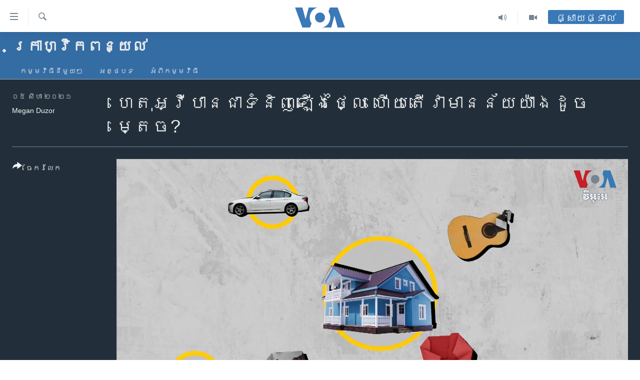

--- FILE ---
content_type: text/html; charset=utf-8
request_url: https://khmer.voanews.com/a/explainer-why-are-prices-rising-and-what-does-it-mean/5990716.html
body_size: 13810
content:

<!DOCTYPE html>
<html lang="km" dir="ltr" class="no-js">
<head>
<link href="/Content/responsive/VOA/km-KH/VOA-km-KH.css?&amp;av=0.0.0.0&amp;cb=310" rel="stylesheet"/>
<script src="https://tags.voanews.com/voa-pangea/prod/utag.sync.js"></script> <script type='text/javascript' src='https://www.youtube.com/iframe_api' async></script>
<script type="text/javascript">
//a general 'js' detection, must be on top level in <head>, due to CSS performance
document.documentElement.className = "js";
var cacheBuster = "310";
var appBaseUrl = "/";
var imgEnhancerBreakpoints = [0, 144, 256, 408, 650, 1023, 1597];
var isLoggingEnabled = false;
var isPreviewPage = false;
var isLivePreviewPage = false;
if (!isPreviewPage) {
window.RFE = window.RFE || {};
window.RFE.cacheEnabledByParam = window.location.href.indexOf('nocache=1') === -1;
const url = new URL(window.location.href);
const params = new URLSearchParams(url.search);
// Remove the 'nocache' parameter
params.delete('nocache');
// Update the URL without the 'nocache' parameter
url.search = params.toString();
window.history.replaceState(null, '', url.toString());
} else {
window.addEventListener('load', function() {
const links = window.document.links;
for (let i = 0; i < links.length; i++) {
links[i].href = '#';
links[i].target = '_self';
}
})
}
// Iframe & Embed detection
var embedProperties = {};
try {
// Reliable way to check if we are in an iframe.
var isIframe = window.self !== window.top;
embedProperties.is_iframe = isIframe;
if (!isIframe) {
embedProperties.embed_context = "main";
} else {
// We are in an iframe. Let's try to access the parent.
// This access will only fail with strict cross-origin (without document.domain).
var parentLocation = window.top.location;
// The access succeeded. Now we explicitly compare the hostname.
if (window.location.hostname === parentLocation.hostname) {
embedProperties.embed_context = "embed_self";
} else {
// Hostname is different (e.g. different subdomain with document.domain)
embedProperties.embed_context = "embed_cross";
}
// Since the access works, we can safely get the details.
embedProperties.url_parent = parentLocation.href;
embedProperties.title_parent = window.top.document.title;
}
} catch (err) {
// We are in an iframe, and an error occurred, probably due to cross-origin restrictions.
embedProperties.is_iframe = true;
embedProperties.embed_context = "embed_cross";
// We cannot access the properties of window.top.
// `document.referrer` can sometimes provide the URL of the parent page.
// It is not 100% reliable, but it is the best we can do in this situation.
embedProperties.url_parent = document.referrer || null;
embedProperties.title_parent = null; // We can't get to the title in a cross-origin scenario.
}
var pwaEnabled = false;
var swCacheDisabled;
</script>
<meta charset="utf-8" />
<title>ហេតុអ្វី​បាន​ជា​ទំនិញ​ឡើង​ថ្លៃ​ ហើយ​តើ​វា​មាន​ន័យ​យ៉ាង​ដូចម្តេច?</title>
<meta name="description" content="ទំនិញ​គ្រប់​ប្រភេទ​នៅ​សហរដ្ឋអាមេរិក​ កំពុង​ឡើង​ថ្លៃ។ ហើយ​ការឡើងថ្លៃរបស់ទំនិញ និងសេវា​ទាំង​នេះ ឬ​ហៅថា​អតិផរណា​ កំពុង​បង្ក​ក្តី​បារម្ភ​ដល់​វិស័យ​សេដ្ឋកិច្ច​សកលលោក។ តទៅ​នេះ​សូម​លោក​អ្នក​នាង​ស្តាប់​សេចក្តី​រាយការណ៍​ក្រាហ្វិក​ពន្យល់​របស់​ VOA អំពី​ស្ថានភាព​អតិផរណា​នា​ពេល​បច្ចុប្បន្ន​នេះ៕" />
<meta name="keywords" content="ក្រាហ្វិកពន្យល់, " />
<meta name="viewport" content="width=device-width, initial-scale=1.0" />
<meta http-equiv="X-UA-Compatible" content="IE=edge" />
<meta name="robots" content="max-image-preview:large"><meta property="fb:pages" content="154829473799" />
<meta name="msvalidate.01" content="3286EE554B6F672A6F2E608C02343C0E" />
<meta name="google-site-verification" content="9N67UibWUmTgBbmaYWYsq5uN7iR6xbECfPAJOqOdq1I" />
<link href="https://khmer.voanews.com/a/explainer-why-are-prices-rising-and-what-does-it-mean/5990716.html" rel="canonical" />
<meta name="apple-mobile-web-app-title" content="វីអូអេ" />
<meta name="apple-mobile-web-app-status-bar-style" content="black" />
<meta name="apple-itunes-app" content="app-id=632618796, app-argument=//5990716.ltr" />
<meta content="ហេតុអ្វី​បាន​ជា​ទំនិញ​ឡើង​ថ្លៃ​ ហើយ​តើ​វា​មាន​ន័យ​យ៉ាង​ដូចម្តេច?" property="og:title" />
<meta content="ទំនិញ​គ្រប់​ប្រភេទ​នៅ​សហរដ្ឋអាមេរិក​ កំពុង​ឡើង​ថ្លៃ។ ហើយ​ការឡើងថ្លៃរបស់ទំនិញ និងសេវា​ទាំង​នេះ ឬ​ហៅថា​អតិផរណា​ កំពុង​បង្ក​ក្តី​បារម្ភ​ដល់​វិស័យ​សេដ្ឋកិច្ច​សកលលោក។ តទៅ​នេះ​សូម​លោក​អ្នក​នាង​ស្តាប់​សេចក្តី​រាយការណ៍​ក្រាហ្វិក​ពន្យល់​របស់​ VOA អំពី​ស្ថានភាព​អតិផរណា​នា​ពេល​បច្ចុប្បន្ន​នេះ៕" property="og:description" />
<meta content="video.other" property="og:type" />
<meta content="https://khmer.voanews.com/a/explainer-why-are-prices-rising-and-what-does-it-mean/5990716.html" property="og:url" />
<meta content="វីអូអេ" property="og:site_name" />
<meta content="https://www.facebook.com/VOAKhmer" property="article:publisher" />
<meta content="https://gdb.voanews.com/6917093e-c5c1-4f96-85fa-060afa19139c_w1200_h630.jpg" property="og:image" />
<meta content="1200" property="og:image:width" />
<meta content="630" property="og:image:height" />
<meta content="184356595034015" property="fb:app_id" />
<meta content="Megan Duzor" name="Author" />
<meta content="player" name="twitter:card" />
<meta content="@voakhmer" name="twitter:site" />
<meta content="https://khmer.voanews.com/embed/player/article/5990716.html" name="twitter:player" />
<meta content="435" name="twitter:player:width" />
<meta content="314" name="twitter:player:height" />
<meta content="https://voa-video-ns.akamaized.net/pangeavideo/2021/08/3/3e/3e868b17-c5b9-4eb0-95d0-70668dea14e5.mp4" name="twitter:player:stream" />
<meta content="video/mp4; codecs=&quot;h264&quot;" name="twitter:player:stream:content_type" />
<meta content="ហេតុអ្វី​បាន​ជា​ទំនិញ​ឡើង​ថ្លៃ​ ហើយ​តើ​វា​មាន​ន័យ​យ៉ាង​ដូចម្តេច?" name="twitter:title" />
<meta content="ទំនិញ​គ្រប់​ប្រភេទ​នៅ​សហរដ្ឋអាមេរិក​ កំពុង​ឡើង​ថ្លៃ។ ហើយ​ការឡើងថ្លៃរបស់ទំនិញ និងសេវា​ទាំង​នេះ ឬ​ហៅថា​អតិផរណា​ កំពុង​បង្ក​ក្តី​បារម្ភ​ដល់​វិស័យ​សេដ្ឋកិច្ច​សកលលោក។ តទៅ​នេះ​សូម​លោក​អ្នក​នាង​ស្តាប់​សេចក្តី​រាយការណ៍​ក្រាហ្វិក​ពន្យល់​របស់​ VOA អំពី​ស្ថានភាព​អតិផរណា​នា​ពេល​បច្ចុប្បន្ន​នេះ៕" name="twitter:description" />
<link rel="amphtml" href="https://khmer.voanews.com/amp/explainer-why-are-prices-rising-and-what-does-it-mean/5990716.html" />
<script type="application/ld+json">{"duration":"PT6M19S","uploadDate":"2021-08-04 17:48:00Z","embedUrl":"https://khmer.voanews.com/embed/player/article/5990716.html","headline":"ហេតុអ្វី​បាន​ជា​ទំនិញ​ឡើង​ថ្លៃ​ ហើយ​តើ​វា​មាន​ន័យ​យ៉ាង​ដូចម្តេច?","inLanguage":"km-KH","keywords":"ក្រាហ្វិកពន្យល់","author":{"@type":"Person","url":"https://khmer.voanews.com/author/megan-duzor/roq_p","description":"","image":{"@type":"ImageObject"},"name":"Megan Duzor"},"datePublished":"2021-08-04 17:48:00Z","dateModified":"2021-08-04 17:48:00Z","publisher":{"logo":{"width":512,"height":220,"@type":"ImageObject","url":"https://khmer.voanews.com/Content/responsive/VOA/km-KH/img/logo.png"},"@type":"Organization","url":"https://khmer.voanews.com","sameAs":["https://www.facebook.com/VOAKhmer","https://twitter.com/voakhmer","https://www.youtube.com/VOAKhmer","https://www.instagram.com/voakhmer/","https://t.me/voakhmer"],"name":"វីអូអេ - VOA Khmer","alternateName":""},"thumbnailUrl":"https://gdb.voanews.com/3e868b17-c5b9-4eb0-95d0-70668dea14e5_tv_w1080_h608.jpg","@context":"https://schema.org","@type":"VideoObject","mainEntityOfPage":"https://khmer.voanews.com/a/explainer-why-are-prices-rising-and-what-does-it-mean/5990716.html","url":"https://khmer.voanews.com/a/explainer-why-are-prices-rising-and-what-does-it-mean/5990716.html","description":"ទំនិញ​គ្រប់​ប្រភេទ​នៅ​សហរដ្ឋអាមេរិក​ កំពុង​ឡើង​ថ្លៃ។ ហើយ​ការឡើងថ្លៃរបស់ទំនិញ និងសេវា​ទាំង​នេះ ឬ​ហៅថា​អតិផរណា​ កំពុង​បង្ក​ក្តី​បារម្ភ​ដល់​វិស័យ​សេដ្ឋកិច្ច​សកលលោក។ តទៅ​នេះ​សូម​លោក​អ្នក​នាង​ស្តាប់​សេចក្តី​រាយការណ៍​ក្រាហ្វិក​ពន្យល់​របស់​ VOA អំពី​ស្ថានភាព​អតិផរណា​នា​ពេល​បច្ចុប្បន្ន​នេះ៕","image":{"width":1080,"height":608,"@type":"ImageObject","url":"https://gdb.voanews.com/6917093e-c5c1-4f96-85fa-060afa19139c_w1080_h608.jpg"},"name":"ហេតុអ្វី​បាន​ជា​ទំនិញ​ឡើង​ថ្លៃ​ ហើយ​តើ​វា​មាន​ន័យ​យ៉ាង​ដូចម្តេច?"}</script>
<script src="/Scripts/responsive/infographics.b?v=dVbZ-Cza7s4UoO3BqYSZdbxQZVF4BOLP5EfYDs4kqEo1&amp;av=0.0.0.0&amp;cb=310"></script>
<script src="/Scripts/responsive/loader.b?v=C-JLefdHQ4ECvt5x4bMsJCTq2VRkcN8JUkP-IB-DzAI1&amp;av=0.0.0.0&amp;cb=310"></script>
<link rel="icon" type="image/svg+xml" href="/Content/responsive/VOA/img/webApp/favicon.svg" />
<link rel="alternate icon" href="/Content/responsive/VOA/img/webApp/favicon.ico" />
<link rel="apple-touch-icon" sizes="152x152" href="/Content/responsive/VOA/img/webApp/ico-152x152.png" />
<link rel="apple-touch-icon" sizes="144x144" href="/Content/responsive/VOA/img/webApp/ico-144x144.png" />
<link rel="apple-touch-icon" sizes="114x114" href="/Content/responsive/VOA/img/webApp/ico-114x114.png" />
<link rel="apple-touch-icon" sizes="72x72" href="/Content/responsive/VOA/img/webApp/ico-72x72.png" />
<link rel="apple-touch-icon-precomposed" href="/Content/responsive/VOA/img/webApp/ico-57x57.png" />
<link rel="icon" sizes="192x192" href="/Content/responsive/VOA/img/webApp/ico-192x192.png" />
<link rel="icon" sizes="128x128" href="/Content/responsive/VOA/img/webApp/ico-128x128.png" />
<meta name="msapplication-TileColor" content="#ffffff" />
<meta name="msapplication-TileImage" content="/Content/responsive/VOA/img/webApp/ico-144x144.png" />
<link rel="alternate" type="application/rss+xml" title="VOA - Top Stories [RSS]" href="/api/" />
<link rel="sitemap" type="application/rss+xml" href="/sitemap.xml" />
<script type="text/javascript">
var analyticsData = Object.assign(embedProperties, {url:"https://khmer.voanews.com/a/explainer-why-are-prices-rising-and-what-does-it-mean/5990716.html",property_id:"467",article_uid:"5990716",page_title:"ហេតុអ្វី​បាន​ជា​ទំនិញ​ឡើង​ថ្លៃ​ ហើយ​តើ​វា​មាន​ន័យ​យ៉ាង​ដូចម្តេច?",page_type:"video",content_type:"video",subcontent_type:"video",last_modified:"2021-08-04 17:48:00Z",pub_datetime:"2021-08-04 17:48:00Z",section:"ក្រាហ្វិកពន្យល់",english_section:"graphic-explainer",byline:"Megan Duzor",categories:"graphic-explainer",domain:"khmer.voanews.com",language:"Khmer",language_service:"VOA Khmer",platform:"web",copied:"no",copied_article:"",copied_title:"",runs_js:"Yes",cms_release:"8.45.0.0.310",enviro_type:"prod",slug:"explainer-why-are-prices-rising-and-what-does-it-mean",entity:"VOA",short_language_service:"KHM",platform_short:"W",page_name:"ហេតុអ្វី​បាន​ជា​ទំនិញ​ឡើង​ថ្លៃ​ ហើយ​តើ​វា​មាន​ន័យ​យ៉ាង​ដូចម្តេច?"});
// Push Analytics data as GTM message (without "event" attribute and before GTM initialization)
window.dataLayer = window.dataLayer || [];
window.dataLayer.push(analyticsData);
</script>
<script type="text/javascript" data-cookiecategory="analytics">
var gtmEventObject = {event: 'page_meta_ready'};window.dataLayer = window.dataLayer || [];window.dataLayer.push(gtmEventObject);
var renderGtm = "true";
if (renderGtm === "true") {
(function(w,d,s,l,i){w[l]=w[l]||[];w[l].push({'gtm.start':new Date().getTime(),event:'gtm.js'});var f=d.getElementsByTagName(s)[0],j=d.createElement(s),dl=l!='dataLayer'?'&l='+l:'';j.async=true;j.src='//www.googletagmanager.com/gtm.js?id='+i+dl;f.parentNode.insertBefore(j,f);})(window,document,'script','dataLayer','GTM-N8MP7P');
}
</script>
</head>
<body class=" nav-no-loaded cc_theme pg-media use-sticky-share js-category-to-nav pg-prog nojs-images ">
<noscript><iframe src="https://www.googletagmanager.com/ns.html?id=GTM-N8MP7P" height="0" width="0" style="display:none;visibility:hidden"></iframe></noscript> <script type="text/javascript" data-cookiecategory="analytics">
var gtmEventObject = {event: 'page_meta_ready'};window.dataLayer = window.dataLayer || [];window.dataLayer.push(gtmEventObject);
var renderGtm = "true";
if (renderGtm === "true") {
(function(w,d,s,l,i){w[l]=w[l]||[];w[l].push({'gtm.start':new Date().getTime(),event:'gtm.js'});var f=d.getElementsByTagName(s)[0],j=d.createElement(s),dl=l!='dataLayer'?'&l='+l:'';j.async=true;j.src='//www.googletagmanager.com/gtm.js?id='+i+dl;f.parentNode.insertBefore(j,f);})(window,document,'script','dataLayer','GTM-N8MP7P');
}
</script>
<!--Analytics tag js version start-->
<script type="text/javascript" data-cookiecategory="analytics">
var utag_data = Object.assign({}, analyticsData, {pub_year:"2021",pub_month:"08",pub_day:"04",pub_hour:"17",pub_weekday:"Wednesday"});
if(typeof(TealiumTagFrom)==='function' && typeof(TealiumTagSearchKeyword)==='function') {
var utag_from=TealiumTagFrom();var utag_searchKeyword=TealiumTagSearchKeyword();
if(utag_searchKeyword!=null && utag_searchKeyword!=='' && utag_data["search_keyword"]==null) utag_data["search_keyword"]=utag_searchKeyword;if(utag_from!=null && utag_from!=='') utag_data["from"]=TealiumTagFrom();}
if(window.top!== window.self&&utag_data.page_type==="snippet"){utag_data.page_type = 'iframe';}
try{if(window.top!==window.self&&window.self.location.hostname===window.top.location.hostname){utag_data.platform = 'self-embed';utag_data.platform_short = 'se';}}catch(e){if(window.top!==window.self&&window.self.location.search.includes("platformType=self-embed")){utag_data.platform = 'cross-promo';utag_data.platform_short = 'cp';}}
(function(a,b,c,d){ a="https://tags.voanews.com/voa-pangea/prod/utag.js"; b=document;c="script";d=b.createElement(c);d.src=a;d.type="text/java"+c;d.async=true; a=b.getElementsByTagName(c)[0];a.parentNode.insertBefore(d,a); })();
</script>
<!--Analytics tag js version end-->
<!-- Analytics tag management NoScript -->
<noscript>
<img style="position: absolute; border: none;" src="https://ssc.voanews.com/b/ss/bbgprod,bbgentityvoa/1/G.4--NS/222914810?pageName=voa%3akhm%3aw%3avideo%3a%e1%9e%a0%e1%9f%81%e1%9e%8f%e1%9e%bb%e1%9e%a2%e1%9f%92%e1%9e%9c%e1%9e%b8%e2%80%8b%e1%9e%94%e1%9e%b6%e1%9e%93%e2%80%8b%e1%9e%87%e1%9e%b6%e2%80%8b%e1%9e%91%e1%9f%86%e1%9e%93%e1%9e%b7%e1%9e%89%e2%80%8b%e1%9e%a1%e1%9e%be%e1%9e%84%e2%80%8b%e1%9e%90%e1%9f%92%e1%9e%9b%e1%9f%83%e2%80%8b%20%e1%9e%a0%e1%9e%be%e1%9e%99%e2%80%8b%e1%9e%8f%e1%9e%be%e2%80%8b%e1%9e%9c%e1%9e%b6%e2%80%8b%e1%9e%98%e1%9e%b6%e1%9e%93%e2%80%8b%e1%9e%93%e1%9f%90%e1%9e%99%e2%80%8b%e1%9e%99%e1%9f%89%e1%9e%b6%e1%9e%84%e2%80%8b%e1%9e%8a%e1%9e%bc%e1%9e%85%e1%9e%98%e1%9f%92%e1%9e%8f%e1%9f%81%e1%9e%85%3f&amp;c6=%e1%9e%a0%e1%9f%81%e1%9e%8f%e1%9e%bb%e1%9e%a2%e1%9f%92%e1%9e%9c%e1%9e%b8%e2%80%8b%e1%9e%94%e1%9e%b6%e1%9e%93%e2%80%8b%e1%9e%87%e1%9e%b6%e2%80%8b%e1%9e%91%e1%9f%86%e1%9e%93%e1%9e%b7%e1%9e%89%e2%80%8b%e1%9e%a1%e1%9e%be%e1%9e%84%e2%80%8b%e1%9e%90%e1%9f%92%e1%9e%9b%e1%9f%83%e2%80%8b%20%e1%9e%a0%e1%9e%be%e1%9e%99%e2%80%8b%e1%9e%8f%e1%9e%be%e2%80%8b%e1%9e%9c%e1%9e%b6%e2%80%8b%e1%9e%98%e1%9e%b6%e1%9e%93%e2%80%8b%e1%9e%93%e1%9f%90%e1%9e%99%e2%80%8b%e1%9e%99%e1%9f%89%e1%9e%b6%e1%9e%84%e2%80%8b%e1%9e%8a%e1%9e%bc%e1%9e%85%e1%9e%98%e1%9f%92%e1%9e%8f%e1%9f%81%e1%9e%85%3f&amp;v36=8.45.0.0.310&amp;v6=D=c6&amp;g=https%3a%2f%2fkhmer.voanews.com%2fa%2fexplainer-why-are-prices-rising-and-what-does-it-mean%2f5990716.html&amp;c1=D=g&amp;v1=D=g&amp;events=event1&amp;c16=voa%20khmer&amp;v16=D=c16&amp;c5=graphic-explainer&amp;v5=D=c5&amp;ch=%e1%9e%80%e1%9f%92%e1%9e%9a%e1%9e%b6%e1%9e%a0%e1%9f%92%e1%9e%9c%e1%9e%b7%e1%9e%80%e1%9e%96%e1%9e%93%e1%9f%92%e1%9e%99%e1%9e%9b%e1%9f%8b&amp;c15=khmer&amp;v15=D=c15&amp;c4=video&amp;v4=D=c4&amp;c14=5990716&amp;v14=D=c14&amp;v20=no&amp;c17=web&amp;v17=D=c17&amp;mcorgid=518abc7455e462b97f000101%40adobeorg&amp;server=khmer.voanews.com&amp;pageType=D=c4&amp;ns=bbg&amp;v29=D=server&amp;v25=voa&amp;v30=467&amp;v105=D=User-Agent " alt="analytics" width="1" height="1" /></noscript>
<!-- End of Analytics tag management NoScript -->
<!--*** Accessibility links - For ScreenReaders only ***-->
<section>
<div class="sr-only">
<h2>ភ្ជាប់​ទៅ​គេហទំព័រ​ទាក់ទង</h2>
<ul>
<li><a href="#content" data-disable-smooth-scroll="1">រំលង​និង​ចូល​ទៅ​​ទំព័រ​ព័ត៌មាន​​តែ​ម្តង</a></li>
<li><a href="#navigation" data-disable-smooth-scroll="1">រំលង​និង​ចូល​ទៅ​ទំព័រ​រចនាសម្ព័ន្ធ​</a></li>
<li><a href="#txtHeaderSearch" data-disable-smooth-scroll="1">រំលង​និង​ចូល​ទៅ​កាន់​ទំព័រ​ស្វែង​រក</a></li>
</ul>
</div>
</section>
<div dir="ltr">
<div id="page">
<aside>
<div class="ctc-message pos-fix">
<div class="ctc-message__inner">Link has been copied to clipboard</div>
</div>
</aside>
<div class="hdr-20 hdr-20--big">
<div class="hdr-20__inner">
<div class="hdr-20__max pos-rel">
<div class="hdr-20__side hdr-20__side--primary d-flex">
<label data-for="main-menu-ctrl" data-switcher-trigger="true" data-switch-target="main-menu-ctrl" class="burger hdr-trigger pos-rel trans-trigger" data-trans-evt="click" data-trans-id="menu">
<span class="ico ico-close hdr-trigger__ico hdr-trigger__ico--close burger__ico burger__ico--close"></span>
<span class="ico ico-menu hdr-trigger__ico hdr-trigger__ico--open burger__ico burger__ico--open"></span>
</label>
<div class="menu-pnl pos-fix trans-target" data-switch-target="main-menu-ctrl" data-trans-id="menu">
<div class="menu-pnl__inner">
<nav class="main-nav menu-pnl__item menu-pnl__item--first">
<ul class="main-nav__list accordeon" data-analytics-tales="false" data-promo-name="link" data-location-name="nav,secnav">
<li class="main-nav__item">
<a class="main-nav__item-name main-nav__item-name--link" href="/p/6039.html" title="កម្ពុជា" data-item-name="cambodia-news" >កម្ពុជា</a>
</li>
<li class="main-nav__item">
<a class="main-nav__item-name main-nav__item-name--link" href="https://khmer.voanews.com/p/7317.html" title="អន្តរជាតិ" target="_blank" rel="noopener">អន្តរជាតិ</a>
</li>
<li class="main-nav__item">
<a class="main-nav__item-name main-nav__item-name--link" href="/z/2290" title="អាមេរិក" data-item-name="united-states" >អាមេរិក</a>
</li>
<li class="main-nav__item">
<a class="main-nav__item-name main-nav__item-name--link" href="/z/7448" title="ចិន" data-item-name="China-news" >ចិន</a>
</li>
<li class="main-nav__item">
<a class="main-nav__item-name main-nav__item-name--link" href="/hellovoa" title="ហេឡូវីអូអេ" data-item-name="hello-voa-show" >ហេឡូវីអូអេ</a>
</li>
<li class="main-nav__item">
<a class="main-nav__item-name main-nav__item-name--link" href="/creativecambodia" title="កម្ពុជាច្នៃប្រតិដ្ឋ" data-item-name="creativecambodia" >កម្ពុជាច្នៃប្រតិដ្ឋ</a>
</li>
<li class="main-nav__item">
<a class="main-nav__item-name main-nav__item-name--link" href="/newsevents" title="ព្រឹត្តិការណ៍ព័ត៌មាន" data-item-name="news-events" >ព្រឹត្តិការណ៍ព័ត៌មាន</a>
</li>
<li class="main-nav__item">
<a class="main-nav__item-name main-nav__item-name--link" href="https://khmer.voanews.com/programs/tv" title="ទូរទស្សន៍ / វីដេអូ​" >ទូរទស្សន៍ / វីដេអូ​</a>
</li>
<li class="main-nav__item">
<a class="main-nav__item-name main-nav__item-name--link" href="http://khmer.voanews.com/programindex.html" title="វិទ្យុ / ផតខាសថ៍" >វិទ្យុ / ផតខាសថ៍</a>
</li>
<li class="main-nav__item">
<a class="main-nav__item-name main-nav__item-name--link" href="/allprograms" title="កម្មវិធីទាំងអស់" data-item-name="allprograms" >កម្មវិធីទាំងអស់</a>
</li>
</ul>
</nav>
<div class="menu-pnl__item">
<a href="https://www.voacambodia.com/" class="menu-pnl__item-link" alt="Khmer English">Khmer English</a>
</div>
<div class="menu-pnl__item menu-pnl__item--social">
<h5 class="menu-pnl__sub-head">បណ្តាញ​សង្គម</h5>
<a href="https://www.facebook.com/VOAKhmer" title="តាមដាន​​តាម​ Facebook" data-analytics-text="follow_on_facebook" class="btn btn--rounded btn--social-inverted menu-pnl__btn js-social-btn btn-facebook" target="_blank" rel="noopener">
<span class="ico ico-facebook-alt ico--rounded"></span>
</a>
<a href="https://twitter.com/voakhmer" title="តាមដាន​​តាម​ Twitter" data-analytics-text="follow_on_twitter" class="btn btn--rounded btn--social-inverted menu-pnl__btn js-social-btn btn-twitter" target="_blank" rel="noopener">
<span class="ico ico-twitter ico--rounded"></span>
</a>
<a href="https://www.youtube.com/VOAKhmer" title="តាមដាន​​តាម​ YouTube" data-analytics-text="follow_on_youtube" class="btn btn--rounded btn--social-inverted menu-pnl__btn js-social-btn btn-youtube" target="_blank" rel="noopener">
<span class="ico ico-youtube ico--rounded"></span>
</a>
<a href="https://www.instagram.com/voakhmer/" title="Follow us on Instagram" data-analytics-text="follow_on_instagram" class="btn btn--rounded btn--social-inverted menu-pnl__btn js-social-btn btn-instagram" target="_blank" rel="noopener">
<span class="ico ico-instagram ico--rounded"></span>
</a>
</div>
<div class="menu-pnl__item">
<a href="/navigation/allsites" class="menu-pnl__item-link">
<span class="ico ico-languages "></span>
ភាសា
</a>
</div>
</div>
</div>
<label data-for="top-search-ctrl" data-switcher-trigger="true" data-switch-target="top-search-ctrl" class="top-srch-trigger hdr-trigger">
<span class="ico ico-close hdr-trigger__ico hdr-trigger__ico--close top-srch-trigger__ico top-srch-trigger__ico--close"></span>
<span class="ico ico-search hdr-trigger__ico hdr-trigger__ico--open top-srch-trigger__ico top-srch-trigger__ico--open"></span>
</label>
<div class="srch-top srch-top--in-header" data-switch-target="top-search-ctrl">
<div class="container">
<form action="/s" class="srch-top__form srch-top__form--in-header" id="form-topSearchHeader" method="get" role="search"><label for="txtHeaderSearch" class="sr-only">ស្វែង​រក</label>
<input type="text" id="txtHeaderSearch" name="k" placeholder="ស្វែង​រក​ពាក្យ..." accesskey="s" value="" class="srch-top__input analyticstag-event" onkeydown="if (event.keyCode === 13) { FireAnalyticsTagEventOnSearch('search', $dom.get('#txtHeaderSearch')[0].value) }" />
<button title="ស្វែង​រក" type="submit" class="btn btn--top-srch analyticstag-event" onclick="FireAnalyticsTagEventOnSearch('search', $dom.get('#txtHeaderSearch')[0].value) ">
<span class="ico ico-search"></span>
</button></form>
</div>
</div>
<a href="/" class="main-logo-link">
<img src="/Content/responsive/VOA/km-KH/img/logo-compact.svg?cb=310" class="main-logo main-logo--comp" alt="site logo">
<img src="/Content/responsive/VOA/km-KH/img/logo.svg?cb=310" class="main-logo main-logo--big" alt="site logo">
</a>
</div>
<div class="hdr-20__side hdr-20__side--secondary d-flex">
<a href="/p/6001.html" title="Video" class="hdr-20__secondary-item" data-item-name="video">
<span class="ico ico-video hdr-20__secondary-icon"></span>
</a>
<a href="/programs/radio" title="Audio" class="hdr-20__secondary-item" data-item-name="audio">
<span class="ico ico-audio hdr-20__secondary-icon"></span>
</a>
<a href="/s" title="ស្វែង​រក" class="hdr-20__secondary-item hdr-20__secondary-item--search" data-item-name="search">
<span class="ico ico-search hdr-20__secondary-icon hdr-20__secondary-icon--search"></span>
</a>
<div class="hdr-20__secondary-item live-b-drop">
<div class="live-b-drop__off">
<a href="/live/" class="live-b-drop__link" title="ផ្សាយផ្ទាល់" data-item-name="live">
<span class="badge badge--live-btn badge--live-btn-off">
ផ្សាយផ្ទាល់
</span>
</a>
</div>
<div class="live-b-drop__on hidden">
<label data-for="live-ctrl" data-switcher-trigger="true" data-switch-target="live-ctrl" class="live-b-drop__label pos-rel">
<span class="badge badge--live badge--live-btn">
ផ្សាយផ្ទាល់
</span>
<span class="ico ico-close live-b-drop__label-ico live-b-drop__label-ico--close"></span>
</label>
<div class="live-b-drop__panel" id="targetLivePanelDiv" data-switch-target="live-ctrl"></div>
</div>
</div>
<div class="srch-bottom">
<form action="/s" class="srch-bottom__form d-flex" id="form-bottomSearch" method="get" role="search"><label for="txtSearch" class="sr-only">ស្វែង​រក</label>
<input type="search" id="txtSearch" name="k" placeholder="ស្វែង​រក​ពាក្យ..." accesskey="s" value="" class="srch-bottom__input analyticstag-event" onkeydown="if (event.keyCode === 13) { FireAnalyticsTagEventOnSearch('search', $dom.get('#txtSearch')[0].value) }" />
<button title="ស្វែង​រក" type="submit" class="btn btn--bottom-srch analyticstag-event" onclick="FireAnalyticsTagEventOnSearch('search', $dom.get('#txtSearch')[0].value) ">
<span class="ico ico-search"></span>
</button></form>
</div>
</div>
<img src="/Content/responsive/VOA/km-KH/img/logo-print.gif?cb=310" class="logo-print" loading="lazy" alt="site logo">
<img src="/Content/responsive/VOA/km-KH/img/logo-print_color.png?cb=310" class="logo-print logo-print--color" loading="lazy" alt="site logo">
</div>
</div>
</div>
<script>
if (document.body.className.indexOf('pg-home') > -1) {
var nav2In = document.querySelector('.hdr-20__inner');
var nav2Sec = document.querySelector('.hdr-20__side--secondary');
var secStyle = window.getComputedStyle(nav2Sec);
if (nav2In && window.pageYOffset < 150 && secStyle['position'] !== 'fixed') {
nav2In.classList.add('hdr-20__inner--big')
}
}
</script>
<div class="c-hlights c-hlights--breaking c-hlights--no-item" data-hlight-display="mobile,desktop">
<div class="c-hlights__wrap container p-0">
<div class="c-hlights__nav">
<a role="button" href="#" title="មុន">
<span class="ico ico-chevron-backward m-0"></span>
<span class="sr-only">មុន</span>
</a>
<a role="button" href="#" title="បន្ទាប់">
<span class="ico ico-chevron-forward m-0"></span>
<span class="sr-only">បន្ទាប់</span>
</a>
</div>
<span class="c-hlights__label">
<span class="">ព័ត៌មាន​​ថ្មី</span>
<span class="switcher-trigger">
<label data-for="more-less-1" data-switcher-trigger="true" class="switcher-trigger__label switcher-trigger__label--more p-b-0" title="ផ្សេង​ទៀត">
<span class="ico ico-chevron-down"></span>
</label>
<label data-for="more-less-1" data-switcher-trigger="true" class="switcher-trigger__label switcher-trigger__label--less p-b-0" title="បិទ">
<span class="ico ico-chevron-up"></span>
</label>
</span>
</span>
<ul class="c-hlights__items switcher-target" data-switch-target="more-less-1">
</ul>
</div>
</div> <div id="content">
<div class="prog-hdr">
<div class="container">
<a href="/z/5773" class="prog-hdr__link">
<h1 class="title pg-title title--program">ក្រាហ្វិកពន្យល់</h1>
</a>
</div>
<div class="nav-tabs nav-tabs--level-1 nav-tabs--prog-hdr nav-tabs--full">
<div class="container">
<div class="row">
<div class="nav-tabs__inner swipe-slide">
<ul class="nav-tabs__list swipe-slide__inner" role="tablist">
<li class="nav-tabs__item nav-tabs__item--prog-hdr nav-tabs__item--full">
<a href="/z/5773">កម្មវិធី​នីមួយៗ</a> </li>
<li class="nav-tabs__item nav-tabs__item--prog-hdr nav-tabs__item--full">
<a href="/z/5773/articles">អត្ថបទ​</a> </li>
<li class="nav-tabs__item nav-tabs__item--prog-hdr nav-tabs__item--full">
<a href="/z/5773/about">អំពី​កម្មវិធី​</a> </li>
</ul>
</div>
</div>
</div>
</div>
</div>
<div class="media-container">
<div class="container">
<div class="hdr-container">
<div class="row">
<div class="col-title col-xs-12 col-md-10 col-lg-10 pull-right"> <h1 class="">
ហេតុអ្វី​បាន​ជា​ទំនិញ​ឡើង​ថ្លៃ​ ហើយ​តើ​វា​មាន​ន័យ​យ៉ាង​ដូចម្តេច?
</h1>
</div><div class="col-publishing-details col-xs-12 col-md-2 pull-left"> <div class="publishing-details ">
<div class="published">
<span class="date" >
<time pubdate="pubdate" datetime="2021-08-05T00:48:00+07:00">
០៥ សីហា ២០២១
</time>
</span>
</div>
<div class="links">
<ul class="links__list links__list--column">
<li class="links__item">
<a class="links__item-link" href="/author/megan-duzor/roq_p" title="Megan Duzor">Megan Duzor</a>
</li>
</ul>
</div>
</div>
</div><div class="col-lg-12 separator"> <div class="separator">
<hr class="title-line" />
</div>
</div><div class="col-multimedia col-xs-12 col-md-10 pull-right"> <div class="media-pholder media-pholder--video ">
<div class="c-sticky-container" data-poster="https://gdb.voanews.com/6917093e-c5c1-4f96-85fa-060afa19139c_w250_r1.jpg">
<div class="c-sticky-element" data-sp_api="pangea-video" data-persistent data-persistent-browse-out >
<div class="c-mmp c-mmp--enabled c-mmp--loading c-mmp--video c-mmp--detail c-mmp--has-poster c-sticky-element__swipe-el"
data-player_id="" data-title="ហេតុអ្វី​បាន​ជា​ទំនិញ​ឡើង​ថ្លៃ​ ហើយ​តើ​វា​មាន​ន័យ​យ៉ាង​ដូចម្តេច?" data-hide-title="False"
data-breakpoint_s="320" data-breakpoint_m="640" data-breakpoint_l="992"
data-hlsjs-src="/Scripts/responsive/hls.b"
data-bypass-dash-for-vod="true"
data-bypass-dash-for-live-video="true"
data-bypass-dash-for-live-audio="true"
data-media-id="5990716"
id="player5990716">
<div class="c-mmp__poster js-poster c-mmp__poster--video">
<img src="https://gdb.voanews.com/6917093e-c5c1-4f96-85fa-060afa19139c_w250_r1.jpg" alt="ហេតុអ្វី​បាន​ជា​ទំនិញ​ឡើង​ថ្លៃ​ ហើយ​តើ​វា​មាន​ន័យ​យ៉ាង​ដូចម្តេច?" title="ហេតុអ្វី​បាន​ជា​ទំនិញ​ឡើង​ថ្លៃ​ ហើយ​តើ​វា​មាន​ន័យ​យ៉ាង​ដូចម្តេច?" class="c-mmp__poster-image-h" />
</div>
<a class="c-mmp__fallback-link" href="https://voa-video-ns.akamaized.net/pangeavideo/2021/08/3/3e/3e868b17-c5b9-4eb0-95d0-70668dea14e5_720p.mp4">
<span class="c-mmp__fallback-link-icon">
<span class="ico ico-play"></span>
</span>
</a>
<div class="c-spinner">
<img src="/Content/responsive/img/player-spinner.png" alt="សូម​រង់ចាំ" title="សូម​រង់ចាំ" />
</div>
<span class="c-mmp__big_play_btn js-btn-play-big">
<span class="ico ico-play"></span>
</span>
<div class="c-mmp__player">
<video src="https://voa-video-ns.akamaized.net/pangeavideo/2021/08/3/3e/3e868b17-c5b9-4eb0-95d0-70668dea14e5_720p.mp4" data-fallbacksrc="https://voa-video-ns.akamaized.net/pangeavideo/2021/08/3/3e/3e868b17-c5b9-4eb0-95d0-70668dea14e5.mp4" data-fallbacktype="video/mp4" data-type="video/mp4" data-info="Auto" data-sources="[{&quot;AmpSrc&quot;:&quot;https://voa-video-ns.akamaized.net/pangeavideo/2021/08/3/3e/3e868b17-c5b9-4eb0-95d0-70668dea14e5_240p.mp4&quot;,&quot;Src&quot;:&quot;https://voa-video-ns.akamaized.net/pangeavideo/2021/08/3/3e/3e868b17-c5b9-4eb0-95d0-70668dea14e5_240p.mp4&quot;,&quot;Type&quot;:&quot;video/mp4&quot;,&quot;DataInfo&quot;:&quot;240p&quot;,&quot;Url&quot;:null,&quot;BlockAutoTo&quot;:null,&quot;BlockAutoFrom&quot;:null},{&quot;AmpSrc&quot;:&quot;https://voa-video-ns.akamaized.net/pangeavideo/2021/08/3/3e/3e868b17-c5b9-4eb0-95d0-70668dea14e5.mp4&quot;,&quot;Src&quot;:&quot;https://voa-video-ns.akamaized.net/pangeavideo/2021/08/3/3e/3e868b17-c5b9-4eb0-95d0-70668dea14e5.mp4&quot;,&quot;Type&quot;:&quot;video/mp4&quot;,&quot;DataInfo&quot;:&quot;360p&quot;,&quot;Url&quot;:null,&quot;BlockAutoTo&quot;:null,&quot;BlockAutoFrom&quot;:null},{&quot;AmpSrc&quot;:&quot;https://voa-video-ns.akamaized.net/pangeavideo/2021/08/3/3e/3e868b17-c5b9-4eb0-95d0-70668dea14e5_480p.mp4&quot;,&quot;Src&quot;:&quot;https://voa-video-ns.akamaized.net/pangeavideo/2021/08/3/3e/3e868b17-c5b9-4eb0-95d0-70668dea14e5_480p.mp4&quot;,&quot;Type&quot;:&quot;video/mp4&quot;,&quot;DataInfo&quot;:&quot;480p&quot;,&quot;Url&quot;:null,&quot;BlockAutoTo&quot;:null,&quot;BlockAutoFrom&quot;:null},{&quot;AmpSrc&quot;:&quot;https://voa-video-ns.akamaized.net/pangeavideo/2021/08/3/3e/3e868b17-c5b9-4eb0-95d0-70668dea14e5_720p.mp4&quot;,&quot;Src&quot;:&quot;https://voa-video-ns.akamaized.net/pangeavideo/2021/08/3/3e/3e868b17-c5b9-4eb0-95d0-70668dea14e5_720p.mp4&quot;,&quot;Type&quot;:&quot;video/mp4&quot;,&quot;DataInfo&quot;:&quot;720p&quot;,&quot;Url&quot;:null,&quot;BlockAutoTo&quot;:null,&quot;BlockAutoFrom&quot;:null},{&quot;AmpSrc&quot;:&quot;https://voa-video-ns.akamaized.net/pangeavideo/2021/08/3/3e/3e868b17-c5b9-4eb0-95d0-70668dea14e5_1080p.mp4&quot;,&quot;Src&quot;:&quot;https://voa-video-ns.akamaized.net/pangeavideo/2021/08/3/3e/3e868b17-c5b9-4eb0-95d0-70668dea14e5_1080p.mp4&quot;,&quot;Type&quot;:&quot;video/mp4&quot;,&quot;DataInfo&quot;:&quot;1080p&quot;,&quot;Url&quot;:null,&quot;BlockAutoTo&quot;:null,&quot;BlockAutoFrom&quot;:null}]" data-pub_datetime="2021-08-04 17:48:00Z" data-lt-on-play="0" data-lt-url="" data-autoplay data-preload webkit-playsinline="webkit-playsinline" playsinline="playsinline" style="width:100%; height:100%" title="ហេតុអ្វី​បាន​ជា​ទំនិញ​ឡើង​ថ្លៃ​ ហើយ​តើ​វា​មាន​ន័យ​យ៉ាង​ដូចម្តេច?" data-aspect-ratio="640/360" data-sdkadaptive="true" data-sdkamp="false" data-sdktitle="ហេតុអ្វី​បាន​ជា​ទំនិញ​ឡើង​ថ្លៃ​ ហើយ​តើ​វា​មាន​ន័យ​យ៉ាង​ដូចម្តេច?" data-sdkvideo="html5" data-sdkid="5990716" data-sdktype="Video ondemand">
</video>
</div>
<div class="c-mmp__overlay c-mmp__overlay--title c-mmp__overlay--partial c-mmp__overlay--disabled c-mmp__overlay--slide-from-top js-c-mmp__title-overlay">
<span class="c-mmp__overlay-actions c-mmp__overlay-actions-top js-overlay-actions">
<span class="c-mmp__overlay-actions-link c-mmp__overlay-actions-link--embed js-btn-embed-overlay" title="Embed">
<span class="c-mmp__overlay-actions-link-ico ico ico-embed-code"></span>
<span class="c-mmp__overlay-actions-link-text">Embed</span>
</span>
<span class="c-mmp__overlay-actions-link c-mmp__overlay-actions-link--close-sticky c-sticky-element__close-el" title="close">
<span class="c-mmp__overlay-actions-link-ico ico ico-close"></span>
</span>
</span>
<div class="c-mmp__overlay-title js-overlay-title">
<h5 class="c-mmp__overlay-media-title">
<a class="js-media-title-link" href="/a/explainer-why-are-prices-rising-and-what-does-it-mean/5990716.html" target="_blank" rel="noopener" title="ហេតុអ្វី​បាន​ជា​ទំនិញ​ឡើង​ថ្លៃ​ ហើយ​តើ​វា​មាន​ន័យ​យ៉ាង​ដូចម្តេច?">ហេតុអ្វី​បាន​ជា​ទំនិញ​ឡើង​ថ្លៃ​ ហើយ​តើ​វា​មាន​ន័យ​យ៉ាង​ដូចម្តេច?</a>
</h5>
</div>
</div>
<div class="c-mmp__overlay c-mmp__overlay--sharing c-mmp__overlay--disabled c-mmp__overlay--slide-from-bottom js-c-mmp__sharing-overlay">
<span class="c-mmp__overlay-actions">
<span class="c-mmp__overlay-actions-link c-mmp__overlay-actions-link--embed js-btn-embed-overlay" title="Embed">
<span class="c-mmp__overlay-actions-link-ico ico ico-embed-code"></span>
<span class="c-mmp__overlay-actions-link-text">Embed</span>
</span>
<span class="c-mmp__overlay-actions-link c-mmp__overlay-actions-link--close js-btn-close-overlay" title="close">
<span class="c-mmp__overlay-actions-link-ico ico ico-close"></span>
</span>
</span>
<div class="c-mmp__overlay-tabs">
<div class="c-mmp__overlay-tab c-mmp__overlay-tab--disabled c-mmp__overlay-tab--slide-backward js-tab-embed-overlay" data-trigger="js-btn-embed-overlay" data-embed-source="//khmer.voanews.com/embed/player/0/5990716.html?type=video" role="form">
<div class="c-mmp__overlay-body c-mmp__overlay-body--centered-vertical">
<div class="column">
<div class="c-mmp__status-msg ta-c js-message-embed-code-copied" role="tooltip">
The code has been copied to your clipboard.
</div>
<div class="c-mmp__form-group ta-c">
<input type="text" name="embed_code" class="c-mmp__input-text js-embed-code" dir="ltr" value="" readonly />
<span class="c-mmp__input-btn js-btn-copy-embed-code" title="Copy to clipboard"><span class="ico ico-content-copy"></span></span>
</div>
<hr class="c-mmp__separator-line" />
<div class="c-mmp__form-group ta-c">
<label class="c-mmp__form-inline-element">
<span class="c-mmp__form-inline-element-text" title="width">width</span>
<input type="text" title="width" value="640" data-default="640" dir="ltr" name="embed_width" class="ta-c c-mmp__input-text c-mmp__input-text--xs js-video-embed-width" aria-live="assertive" />
<span class="c-mmp__input-suffix">px</span>
</label>
<label class="c-mmp__form-inline-element">
<span class="c-mmp__form-inline-element-text" title="height">height</span>
<input type="text" title="height" value="360" data-default="360" dir="ltr" name="embed_height" class="ta-c c-mmp__input-text c-mmp__input-text--xs js-video-embed-height" aria-live="assertive" />
<span class="c-mmp__input-suffix">px</span>
</label>
</div>
</div>
</div>
</div>
<div class="c-mmp__overlay-tab c-mmp__overlay-tab--disabled c-mmp__overlay-tab--slide-forward js-tab-sharing-overlay" data-trigger="js-btn-sharing-overlay" role="form">
<div class="c-mmp__overlay-body c-mmp__overlay-body--centered-vertical">
<div class="column">
<div class="not-apply-to-sticky audio-fl-bwd">
<aside class="player-content-share share share--mmp" role="complementary"
data-share-url="https://khmer.voanews.com/a/5990716.html" data-share-title="ហេតុអ្វី​បាន​ជា​ទំនិញ​ឡើង​ថ្លៃ​ ហើយ​តើ​វា​មាន​ន័យ​យ៉ាង​ដូចម្តេច?" data-share-text="">
<ul class="share__list">
<li class="share__item">
<a href="https://facebook.com/sharer.php?u=https%3a%2f%2fkhmer.voanews.com%2fa%2f5990716.html"
data-analytics-text="share_on_facebook"
title="Facebook" target="_blank"
class="btn bg-transparent js-social-btn">
<span class="ico ico-facebook fs_xl "></span>
</a>
</li>
<li class="share__item">
<a href="https://twitter.com/share?url=https%3a%2f%2fkhmer.voanews.com%2fa%2f5990716.html&amp;text=%e1%9e%a0%e1%9f%81%e1%9e%8f%e1%9e%bb%e1%9e%a2%e1%9f%92%e1%9e%9c%e1%9e%b8%e2%80%8b%e1%9e%94%e1%9e%b6%e1%9e%93%e2%80%8b%e1%9e%87%e1%9e%b6%e2%80%8b%e1%9e%91%e1%9f%86%e1%9e%93%e1%9e%b7%e1%9e%89%e2%80%8b%e1%9e%a1%e1%9e%be%e1%9e%84%e2%80%8b%e1%9e%90%e1%9f%92%e1%9e%9b%e1%9f%83%e2%80%8b+%e1%9e%a0%e1%9e%be%e1%9e%99%e2%80%8b%e1%9e%8f%e1%9e%be%e2%80%8b%e1%9e%9c%e1%9e%b6%e2%80%8b%e1%9e%98%e1%9e%b6%e1%9e%93%e2%80%8b%e1%9e%93%e1%9f%90%e1%9e%99%e2%80%8b%e1%9e%99%e1%9f%89%e1%9e%b6%e1%9e%84%e2%80%8b%e1%9e%8a%e1%9e%bc%e1%9e%85%e1%9e%98%e1%9f%92%e1%9e%8f%e1%9f%81%e1%9e%85%3f"
data-analytics-text="share_on_twitter"
title="Twitter" target="_blank"
class="btn bg-transparent js-social-btn">
<span class="ico ico-twitter fs_xl "></span>
</a>
</li>
<li class="share__item">
<a href="/a/5990716.html" title="Share this media" class="btn bg-transparent" target="_blank" rel="noopener">
<span class="ico ico-ellipsis fs_xl "></span>
</a>
</li>
</ul>
</aside>
</div>
<hr class="c-mmp__separator-line audio-fl-bwd xs-hidden s-hidden" />
<div class="c-mmp__status-msg ta-c js-message-share-url-copied" role="tooltip">
The URL has been copied to your clipboard
</div>
<div class="c-mmp__form-group ta-c audio-fl-bwd xs-hidden s-hidden">
<input type="text" name="share_url" class="c-mmp__input-text js-share-url" value="https://khmer.voanews.com/a/explainer-why-are-prices-rising-and-what-does-it-mean/5990716.html" dir="ltr" readonly />
<span class="c-mmp__input-btn js-btn-copy-share-url" title="Copy to clipboard"><span class="ico ico-content-copy"></span></span>
</div>
</div>
</div>
</div>
</div>
</div>
<div class="c-mmp__overlay c-mmp__overlay--settings c-mmp__overlay--disabled c-mmp__overlay--slide-from-bottom js-c-mmp__settings-overlay">
<span class="c-mmp__overlay-actions">
<span class="c-mmp__overlay-actions-link c-mmp__overlay-actions-link--close js-btn-close-overlay" title="close">
<span class="c-mmp__overlay-actions-link-ico ico ico-close"></span>
</span>
</span>
<div class="c-mmp__overlay-body c-mmp__overlay-body--centered-vertical">
<div class="column column--scrolling js-sources"></div>
</div>
</div>
<div class="c-mmp__overlay c-mmp__overlay--disabled js-c-mmp__disabled-overlay">
<div class="c-mmp__overlay-body c-mmp__overlay-body--centered-vertical">
<div class="column">
<p class="ta-c"><span class="ico ico-clock"></span>No media source currently available</p>
</div>
</div>
</div>
<div class="c-mmp__cpanel-container js-cpanel-container">
<div class="c-mmp__cpanel c-mmp__cpanel--hidden">
<div class="c-mmp__cpanel-playback-controls">
<span class="c-mmp__cpanel-btn c-mmp__cpanel-btn--play js-btn-play" title="play">
<span class="ico ico-play m-0"></span>
</span>
<span class="c-mmp__cpanel-btn c-mmp__cpanel-btn--pause js-btn-pause" title="pause">
<span class="ico ico-pause m-0"></span>
</span>
</div>
<div class="c-mmp__cpanel-progress-controls">
<span class="c-mmp__cpanel-progress-controls-current-time js-current-time" dir="ltr">0:00</span>
<span class="c-mmp__cpanel-progress-controls-duration js-duration" dir="ltr">
0:06:19
</span>
<span class="c-mmp__indicator c-mmp__indicator--horizontal" dir="ltr">
<span class="c-mmp__indicator-lines js-progressbar">
<span class="c-mmp__indicator-line c-mmp__indicator-line--range js-playback-range" style="width:100%"></span>
<span class="c-mmp__indicator-line c-mmp__indicator-line--buffered js-playback-buffered" style="width:0%"></span>
<span class="c-mmp__indicator-line c-mmp__indicator-line--tracked js-playback-tracked" style="width:0%"></span>
<span class="c-mmp__indicator-line c-mmp__indicator-line--played js-playback-played" style="width:0%"></span>
<span class="c-mmp__indicator-line c-mmp__indicator-line--live js-playback-live"><span class="strip"></span></span>
<span class="c-mmp__indicator-btn ta-c js-progressbar-btn">
<button class="c-mmp__indicator-btn-pointer" type="button"></button>
</span>
<span class="c-mmp__badge c-mmp__badge--tracked-time c-mmp__badge--hidden js-progressbar-indicator-badge" dir="ltr" style="left:0%">
<span class="c-mmp__badge-text js-progressbar-indicator-badge-text">0:00</span>
</span>
</span>
</span>
</div>
<div class="c-mmp__cpanel-additional-controls">
<span class="c-mmp__cpanel-additional-controls-volume js-volume-controls">
<span class="c-mmp__cpanel-btn c-mmp__cpanel-btn--volume js-btn-volume" title="volume">
<span class="ico ico-volume-unmuted m-0"></span>
</span>
<span class="c-mmp__indicator c-mmp__indicator--vertical js-volume-panel" dir="ltr">
<span class="c-mmp__indicator-lines js-volumebar">
<span class="c-mmp__indicator-line c-mmp__indicator-line--range js-volume-range" style="height:100%"></span>
<span class="c-mmp__indicator-line c-mmp__indicator-line--volume js-volume-level" style="height:0%"></span>
<span class="c-mmp__indicator-slider">
<span class="c-mmp__indicator-btn ta-c c-mmp__indicator-btn--hidden js-volumebar-btn">
<button class="c-mmp__indicator-btn-pointer" type="button"></button>
</span>
</span>
</span>
</span>
</span>
<div class="c-mmp__cpanel-additional-controls-settings js-settings-controls">
<span class="c-mmp__cpanel-btn c-mmp__cpanel-btn--settings-overlay js-btn-settings-overlay" title="source switch">
<span class="ico ico-settings m-0"></span>
</span>
<span class="c-mmp__cpanel-btn c-mmp__cpanel-btn--settings-expand js-btn-settings-expand" title="source switch">
<span class="ico ico-settings m-0"></span>
</span>
<div class="c-mmp__expander c-mmp__expander--sources js-c-mmp__expander--sources">
<div class="c-mmp__expander-content js-sources"></div>
</div>
</div>
<a href="/embed/player/Article/5990716.html?type=video&amp;FullScreenMode=True" target="_blank" rel="noopener" class="c-mmp__cpanel-btn c-mmp__cpanel-btn--fullscreen js-btn-fullscreen" title="fullscreen">
<span class="ico ico-fullscreen m-0"></span>
</a>
</div>
</div>
</div>
</div>
</div>
</div>
<div class="media-download">
<div class="simple-menu">
<span class="handler">
<span class="ico ico-download"></span>
<span class="label">ទាញ​យក​ពី​តំណភ្ជាប់​ដើម</span>
<span class="ico ico-chevron-down"></span>
</span>
<div class="inner">
<ul class="subitems">
<li class="subitem">
<a href="https://voa-video-ns.akamaized.net/pangeavideo/2021/08/3/3e/3e868b17-c5b9-4eb0-95d0-70668dea14e5_240p.mp4?download=1" title="240p | 15.2MB" class="handler"
onclick="FireAnalyticsTagEventOnDownload(this, 'video', 5990716, 'ហេតុអ្វី​បាន​ជា​ទំនិញ​ឡើង​ថ្លៃ​ ហើយ​តើ​វា​មាន​ន័យ​យ៉ាង​ដូចម្តេច?', null, 'Megan Duzor', '2021', '08', '04')">
240p | 15.2MB
</a>
</li>
<li class="subitem">
<a href="https://voa-video-ns.akamaized.net/pangeavideo/2021/08/3/3e/3e868b17-c5b9-4eb0-95d0-70668dea14e5.mp4?download=1" title="360p | 23.8MB" class="handler"
onclick="FireAnalyticsTagEventOnDownload(this, 'video', 5990716, 'ហេតុអ្វី​បាន​ជា​ទំនិញ​ឡើង​ថ្លៃ​ ហើយ​តើ​វា​មាន​ន័យ​យ៉ាង​ដូចម្តេច?', null, 'Megan Duzor', '2021', '08', '04')">
360p | 23.8MB
</a>
</li>
<li class="subitem">
<a href="https://voa-video-ns.akamaized.net/pangeavideo/2021/08/3/3e/3e868b17-c5b9-4eb0-95d0-70668dea14e5_480p.mp4?download=1" title="480p | 37.9MB" class="handler"
onclick="FireAnalyticsTagEventOnDownload(this, 'video', 5990716, 'ហេតុអ្វី​បាន​ជា​ទំនិញ​ឡើង​ថ្លៃ​ ហើយ​តើ​វា​មាន​ន័យ​យ៉ាង​ដូចម្តេច?', null, 'Megan Duzor', '2021', '08', '04')">
480p | 37.9MB
</a>
</li>
<li class="subitem">
<a href="https://voa-video-ns.akamaized.net/pangeavideo/2021/08/3/3e/3e868b17-c5b9-4eb0-95d0-70668dea14e5_720p.mp4?download=1" title="720p | 90.7MB" class="handler"
onclick="FireAnalyticsTagEventOnDownload(this, 'video', 5990716, 'ហេតុអ្វី​បាន​ជា​ទំនិញ​ឡើង​ថ្លៃ​ ហើយ​តើ​វា​មាន​ន័យ​យ៉ាង​ដូចម្តេច?', null, 'Megan Duzor', '2021', '08', '04')">
720p | 90.7MB
</a>
</li>
<li class="subitem">
<a href="https://voa-video-ns.akamaized.net/pangeavideo/2021/08/3/3e/3e868b17-c5b9-4eb0-95d0-70668dea14e5_1080p.mp4?download=1" title="1080p | 133.0MB" class="handler"
onclick="FireAnalyticsTagEventOnDownload(this, 'video', 5990716, 'ហេតុអ្វី​បាន​ជា​ទំនិញ​ឡើង​ថ្លៃ​ ហើយ​តើ​វា​មាន​ន័យ​យ៉ាង​ដូចម្តេច?', null, 'Megan Duzor', '2021', '08', '04')">
1080p | 133.0MB
</a>
</li>
</ul>
</div>
</div>
</div>
<div class="intro m-t-md" >
<p >ទំនិញ​គ្រប់​ប្រភេទ​នៅ​សហរដ្ឋអាមេរិក​ កំពុង​ឡើង​ថ្លៃ។ ហើយ​ការឡើងថ្លៃរបស់ទំនិញ និងសេវា​ទាំង​នេះ ឬ​ហៅថា​អតិផរណា​ កំពុង​បង្ក​ក្តី​បារម្ភ​ដល់​វិស័យ​សេដ្ឋកិច្ច​សកលលោក។ តទៅ​នេះ​សូម​លោក​អ្នក​នាង​ស្តាប់​សេចក្តី​រាយការណ៍​ក្រាហ្វិក​ពន្យល់​របស់​ VOA អំពី​ស្ថានភាព​អតិផរណា​នា​ពេល​បច្ចុប្បន្ន​នេះ៕</p>
</div>
</div>
</div><div class="col-xs-12 col-md-2 col-lg-2 pull-left"> <div class="links">
<p class="buttons link-content-sharing p-0 ">
<button class="btn btn--link btn-content-sharing p-t-0 " id="btnContentSharing" value="text" role="Button" type="" title="ជ្រើសរើស​​មធ្យោបាយ​ចែក​រំលែក​ផ្សេង​ទៀត">
<span class="ico ico-share ico--l"></span>
<span class="btn__text ">
ចែករំលែក
</span>
</button>
</p>
<aside class="content-sharing js-content-sharing " role="complementary"
data-share-url="https://khmer.voanews.com/a/explainer-why-are-prices-rising-and-what-does-it-mean/5990716.html" data-share-title="ហេតុអ្វី​បាន​ជា​ទំនិញ​ឡើង​ថ្លៃ​ ហើយ​តើ​វា​មាន​ន័យ​យ៉ាង​ដូចម្តេច?" data-share-text="ទំនិញ​គ្រប់​ប្រភេទ​នៅ​សហរដ្ឋអាមេរិក​ កំពុង​ឡើង​ថ្លៃ។ ហើយ​ការឡើងថ្លៃរបស់ទំនិញ និងសេវា​ទាំង​នេះ ឬ​ហៅថា​អតិផរណា​ កំពុង​បង្ក​ក្តី​បារម្ភ​ដល់​វិស័យ​សេដ្ឋកិច្ច​សកលលោក។ តទៅ​នេះ​សូម​លោក​អ្នក​នាង​ស្តាប់​សេចក្តី​រាយការណ៍​ក្រាហ្វិក​ពន្យល់​របស់​ VOA អំពី​ស្ថានភាព​អតិផរណា​នា​ពេល​បច្ចុប្បន្ន​នេះ៕">
<div class="content-sharing__popover">
<h6 class="content-sharing__title">ចែករំលែក</h6>
<button href="#close" id="btnCloseSharing" class="btn btn--text-like content-sharing__close-btn">
<span class="ico ico-close ico--l"></span>
</button>
<ul class="content-sharing__list">
<li class="content-sharing__item">
<div class="ctc ">
<input type="text" class="ctc__input" readonly="readonly">
<a href="" js-href="https://khmer.voanews.com/a/explainer-why-are-prices-rising-and-what-does-it-mean/5990716.html" class="content-sharing__link ctc__button">
<span class="ico ico-copy-link ico--rounded ico--l"></span>
<span class="content-sharing__link-text">Copy link</span>
</a>
</div>
</li>
<li class="content-sharing__item">
<a href="https://facebook.com/sharer.php?u=https%3a%2f%2fkhmer.voanews.com%2fa%2fexplainer-why-are-prices-rising-and-what-does-it-mean%2f5990716.html"
data-analytics-text="share_on_facebook"
title="Facebook" target="_blank"
class="content-sharing__link js-social-btn">
<span class="ico ico-facebook ico--rounded ico--l"></span>
<span class="content-sharing__link-text">Facebook</span>
</a>
</li>
<li class="content-sharing__item">
<a href="https://twitter.com/share?url=https%3a%2f%2fkhmer.voanews.com%2fa%2fexplainer-why-are-prices-rising-and-what-does-it-mean%2f5990716.html&amp;text=%e1%9e%a0%e1%9f%81%e1%9e%8f%e1%9e%bb%e1%9e%a2%e1%9f%92%e1%9e%9c%e1%9e%b8%e2%80%8b%e1%9e%94%e1%9e%b6%e1%9e%93%e2%80%8b%e1%9e%87%e1%9e%b6%e2%80%8b%e1%9e%91%e1%9f%86%e1%9e%93%e1%9e%b7%e1%9e%89%e2%80%8b%e1%9e%a1%e1%9e%be%e1%9e%84%e2%80%8b%e1%9e%90%e1%9f%92%e1%9e%9b%e1%9f%83%e2%80%8b+%e1%9e%a0%e1%9e%be%e1%9e%99%e2%80%8b%e1%9e%8f%e1%9e%be%e2%80%8b%e1%9e%9c%e1%9e%b6%e2%80%8b%e1%9e%98%e1%9e%b6%e1%9e%93%e2%80%8b%e1%9e%93%e1%9f%90%e1%9e%99%e2%80%8b%e1%9e%99%e1%9f%89%e1%9e%b6%e1%9e%84%e2%80%8b%e1%9e%8a%e1%9e%bc%e1%9e%85%e1%9e%98%e1%9f%92%e1%9e%8f%e1%9f%81%e1%9e%85%3f"
data-analytics-text="share_on_twitter"
title="Twitter" target="_blank"
class="content-sharing__link js-social-btn">
<span class="ico ico-twitter ico--rounded ico--l"></span>
<span class="content-sharing__link-text">Twitter</span>
</a>
</li>
<li class="content-sharing__item visible-xs-inline-block visible-sm-inline-block">
<a href="whatsapp://send?text=https%3a%2f%2fkhmer.voanews.com%2fa%2fexplainer-why-are-prices-rising-and-what-does-it-mean%2f5990716.html"
data-analytics-text="share_on_whatsapp"
title="WhatsApp" target="_blank"
class="content-sharing__link js-social-btn">
<span class="ico ico-whatsapp ico--rounded ico--l"></span>
<span class="content-sharing__link-text">WhatsApp</span>
</a>
</li>
<li class="content-sharing__item visible-md-inline-block visible-lg-inline-block">
<a href="https://web.whatsapp.com/send?text=https%3a%2f%2fkhmer.voanews.com%2fa%2fexplainer-why-are-prices-rising-and-what-does-it-mean%2f5990716.html"
data-analytics-text="share_on_whatsapp_desktop"
title="WhatsApp" target="_blank"
class="content-sharing__link js-social-btn">
<span class="ico ico-whatsapp ico--rounded ico--l"></span>
<span class="content-sharing__link-text">WhatsApp</span>
</a>
</li>
<li class="content-sharing__item visible-xs-inline-block visible-sm-inline-block">
<a href="https://line.me/R/msg/text/?https%3a%2f%2fkhmer.voanews.com%2fa%2fexplainer-why-are-prices-rising-and-what-does-it-mean%2f5990716.html"
data-analytics-text="share_on_line"
title="Line" target="_blank"
class="content-sharing__link js-social-btn">
<span class="ico ico-line ico--rounded ico--l"></span>
<span class="content-sharing__link-text">Line</span>
</a>
</li>
<li class="content-sharing__item visible-md-inline-block visible-lg-inline-block">
<a href="https://timeline.line.me/social-plugin/share?url=https%3a%2f%2fkhmer.voanews.com%2fa%2fexplainer-why-are-prices-rising-and-what-does-it-mean%2f5990716.html"
data-analytics-text="share_on_line_desktop"
title="Line" target="_blank"
class="content-sharing__link js-social-btn">
<span class="ico ico-line ico--rounded ico--l"></span>
<span class="content-sharing__link-text">Line</span>
</a>
</li>
<li class="content-sharing__item">
<a href="mailto:?body=https%3a%2f%2fkhmer.voanews.com%2fa%2fexplainer-why-are-prices-rising-and-what-does-it-mean%2f5990716.html&amp;subject=ហេតុអ្វី​បាន​ជា​ទំនិញ​ឡើង​ថ្លៃ​ ហើយ​តើ​វា​មាន​ន័យ​យ៉ាង​ដូចម្តេច?"
title="Email"
class="content-sharing__link ">
<span class="ico ico-email ico--rounded ico--l"></span>
<span class="content-sharing__link-text">Email</span>
</a>
</li>
</ul>
</div>
</aside>
</div>
</div>
</div>
</div>
</div>
</div>
<div class="container">
<div class="body-container">
<div class="row">
<div class="col-xs-12 col-md-7 col-md-offset-2 pull-left"> <div class="content-offset">
<div class="media-block-wrap">
<h2 class="section-head">កម្មវិធី​នីមួយៗ</h2>
<div class="row">
<ul>
<li class="col-xs-6 col-sm-4 col-md-4 col-lg-4">
<div class="media-block ">
<a href="/a/from-defeat-to-triumph-leaders-who-returned-to-power-against-all-odds/7951858.html" class="img-wrap img-wrap--t-spac img-wrap--size-4" title="ពី​បរាជ័យ​ទៅ​ជ័យជម្នះ៖ មេដឹកនាំ​ដែល​ត្រឡប់​មក​កាន់​អំណាច​វិញ​ដ៏​គួរឲ្យ​ភ្ញាក់ផ្អើល">
<div class="thumb thumb16_9">
<noscript class="nojs-img">
<img src="https://gdb.voanews.com/007634c3-3fb7-4d53-b865-954dc31175b6_w160_r1.jpg" alt="Thumbnail-TVPKG-History of Political Comebacks_Visual Explainer" />
</noscript>
<img data-src="https://gdb.voanews.com/007634c3-3fb7-4d53-b865-954dc31175b6_w33_r1.jpg" src="" alt="Thumbnail-TVPKG-History of Political Comebacks_Visual Explainer" class=""/>
</div>
<span class="ico ico-video ico--media-type"></span>
</a>
<div class="media-block__content">
<span class="date date--mb date--size-4" >២៨ មករា ២០២៥</span>
<a href="/a/from-defeat-to-triumph-leaders-who-returned-to-power-against-all-odds/7951858.html">
<h4 class="media-block__title media-block__title--size-4" title="ពី​បរាជ័យ​ទៅ​ជ័យជម្នះ៖ មេដឹកនាំ​ដែល​ត្រឡប់​មក​កាន់​អំណាច​វិញ​ដ៏​គួរឲ្យ​ភ្ញាក់ផ្អើល">
ពី​បរាជ័យ​ទៅ​ជ័យជម្នះ៖ មេដឹកនាំ​ដែល​ត្រឡប់​មក​កាន់​អំណាច​វិញ​ដ៏​គួរឲ្យ​ភ្ញាក់ផ្អើល
</h4>
</a>
</div>
</div>
</li>
<li class="col-xs-6 col-sm-4 col-md-4 col-lg-4">
<div class="media-block ">
<a href="/a/transition-period-for-us-president-elect-takes-weeks-/7865701.html" class="img-wrap img-wrap--t-spac img-wrap--size-4" title="រយៈពេល​អន្តរកាល​សម្រាប់​ប្រធានាធិបតី​អាមេរិក​ជាប់​ឆ្នោត ​អាច​មាន​រហូត​ដល់​ច្រើន​សប្តាហ៍">
<div class="thumb thumb16_9">
<noscript class="nojs-img">
<img src="https://gdb.voanews.com/dd8f88fd-a236-46c3-82cf-3ff400cc96e2_tv_w160_r1.jpg" alt="រយៈពេល​អន្តរកាល​សម្រាប់​ប្រធានាធិបតី​អាមេរិក​ជាប់​ឆ្នោត ​អាច​មាន​រហូត​ដល់​ច្រើន​សប្តាហ៍" />
</noscript>
<img data-src="https://gdb.voanews.com/dd8f88fd-a236-46c3-82cf-3ff400cc96e2_tv_w33_r1.jpg" src="" alt="រយៈពេល​អន្តរកាល​សម្រាប់​ប្រធានាធិបតី​អាមេរិក​ជាប់​ឆ្នោត ​អាច​មាន​រហូត​ដល់​ច្រើន​សប្តាហ៍" class=""/>
</div>
<span class="ico ico-video ico--media-type"></span>
</a>
<div class="media-block__content">
<span class="date date--mb date--size-4" >១៦ វិច្ឆិកា ២០២៤</span>
<a href="/a/transition-period-for-us-president-elect-takes-weeks-/7865701.html">
<h4 class="media-block__title media-block__title--size-4" title="រយៈពេល​អន្តរកាល​សម្រាប់​ប្រធានាធិបតី​អាមេរិក​ជាប់​ឆ្នោត ​អាច​មាន​រហូត​ដល់​ច្រើន​សប្តាហ៍">
រយៈពេល​អន្តរកាល​សម្រាប់​ប្រធានាធិបតី​អាមេរិក​ជាប់​ឆ្នោត ​អាច​មាន​រហូត​ដល់​ច្រើន​សប្តាហ៍
</h4>
</a>
</div>
</div>
</li>
<li class="col-xs-6 col-sm-4 col-md-4 col-lg-4">
<div class="media-block ">
<a href="/a/pennsylvania-the-state-that-could-decide-it-all/7851318.html" class="img-wrap img-wrap--t-spac img-wrap--size-4" title="រដ្ឋ Pennsylvania ជា​រដ្ឋ​ដែល​អាច​សម្រេច​អ្នក​ឈ្នះ​តំណែង​ប្រធានាធិបតី​អាមេរិក">
<div class="thumb thumb16_9">
<noscript class="nojs-img">
<img src="https://gdb.voanews.com/35a7050e-cd28-4751-b6f5-3873f37450bf_w160_r1.png" alt="Pennsylvania: The state that could decide it all" />
</noscript>
<img data-src="https://gdb.voanews.com/35a7050e-cd28-4751-b6f5-3873f37450bf_w33_r1.png" src="" alt="Pennsylvania: The state that could decide it all" class=""/>
</div>
<span class="ico ico-video ico--media-type"></span>
</a>
<div class="media-block__content">
<span class="date date--mb date--size-4" >០៥ វិច្ឆិកា ២០២៤</span>
<a href="/a/pennsylvania-the-state-that-could-decide-it-all/7851318.html">
<h4 class="media-block__title media-block__title--size-4" title="រដ្ឋ Pennsylvania ជា​រដ្ឋ​ដែល​អាច​សម្រេច​អ្នក​ឈ្នះ​តំណែង​ប្រធានាធិបតី​អាមេរិក">
រដ្ឋ Pennsylvania ជា​រដ្ឋ​ដែល​អាច​សម្រេច​អ្នក​ឈ្នះ​តំណែង​ប្រធានាធិបតី​អាមេរិក
</h4>
</a>
</div>
</div>
</li>
<li class="col-xs-6 col-sm-4 col-md-4 col-lg-4">
<div class="media-block ">
<a href="/a/unpacking-the-difference-between-the-electoral-college-and-the-popular-vote/7851239.html" class="img-wrap img-wrap--t-spac img-wrap--size-4" title="ស្វែងយល់​អំពី​​ភាព​ខុសគ្នា​រវាង​សំឡេង​ឆ្នោត​របស់​អង្គ​បោះឆ្នោត និង​សំឡេង​ឆ្នោត​សរុប">
<div class="thumb thumb16_9">
<noscript class="nojs-img">
<img src="https://gdb.voanews.com/b25cac81-2b59-441a-8f02-890e8cee1bfd_w160_r1.png" alt="Unpacking the difference between the Electoral College and the popular vote" />
</noscript>
<img data-src="https://gdb.voanews.com/b25cac81-2b59-441a-8f02-890e8cee1bfd_w33_r1.png" src="" alt="Unpacking the difference between the Electoral College and the popular vote" class=""/>
</div>
<span class="ico ico-video ico--media-type"></span>
</a>
<div class="media-block__content">
<span class="date date--mb date--size-4" >០៥ វិច្ឆិកា ២០២៤</span>
<a href="/a/unpacking-the-difference-between-the-electoral-college-and-the-popular-vote/7851239.html">
<h4 class="media-block__title media-block__title--size-4" title="ស្វែងយល់​អំពី​​ភាព​ខុសគ្នា​រវាង​សំឡេង​ឆ្នោត​របស់​អង្គ​បោះឆ្នោត និង​សំឡេង​ឆ្នោត​សរុប">
ស្វែងយល់​អំពី​​ភាព​ខុសគ្នា​រវាង​សំឡេង​ឆ្នោត​របស់​អង្គ​បោះឆ្នោត និង​សំឡេង​ឆ្នោត​សរុប
</h4>
</a>
</div>
</div>
</li>
<li class="col-xs-6 col-sm-4 col-md-4 col-lg-4">
<div class="media-block ">
<a href="/a/voting-by-mail/7842523.html" class="img-wrap img-wrap--t-spac img-wrap--size-4" title="តើ​ការ​បោះឆ្នោត​ផ្ញើតាម​ប្រៃសនីយ៍​ដំណើរ​ការរបៀបណា?">
<div class="thumb thumb16_9">
<noscript class="nojs-img">
<img src="https://gdb.voanews.com/74b4cb14-abd5-4daa-bcb2-d9860907fe47_w160_r1.jpg" alt="Voting By Mail" />
</noscript>
<img data-src="https://gdb.voanews.com/74b4cb14-abd5-4daa-bcb2-d9860907fe47_w33_r1.jpg" src="" alt="Voting By Mail" class=""/>
</div>
<span class="ico ico-video ico--media-type"></span>
</a>
<div class="media-block__content">
<span class="date date--mb date--size-4" >២៩ តុលា ២០២៤</span>
<a href="/a/voting-by-mail/7842523.html">
<h4 class="media-block__title media-block__title--size-4" title="តើ​ការ​បោះឆ្នោត​ផ្ញើតាម​ប្រៃសនីយ៍​ដំណើរ​ការរបៀបណា?">
តើ​ការ​បោះឆ្នោត​ផ្ញើតាម​ប្រៃសនីយ៍​ដំណើរ​ការរបៀបណា?
</h4>
</a>
</div>
</div>
</li>
<li class="col-xs-6 col-sm-4 col-md-4 col-lg-4">
<div class="media-block ">
<a href="/a/analysis-shift-in-women-s-voter-demographics-could-favor-democrats/7814836.html" class="img-wrap img-wrap--t-spac img-wrap--size-4" title="អ្នក​វិភាគ៖​ ការ​ផ្លាស់ប្តូរ​ក្នុង​ប្រជាសាស្ត្រ​​ក្រុម​អ្នក​បោះឆ្នោត​ស្ត្រី ​អាច​​នឹង​ល្អ​សម្រាប់​បក្ស​ប្រជាធិបតេយ្យ">
<div class="thumb thumb16_9">
<noscript class="nojs-img">
<img src="https://gdb.voanews.com/5dea50c8-358c-4325-9a6e-98d70b982bc6_w160_r1.jpg" alt="Women voters thumbnail" />
</noscript>
<img data-src="https://gdb.voanews.com/5dea50c8-358c-4325-9a6e-98d70b982bc6_w33_r1.jpg" src="" alt="Women voters thumbnail" class=""/>
</div>
<span class="ico ico-video ico--media-type"></span>
</a>
<div class="media-block__content">
<span class="date date--mb date--size-4" >០៨ តុលា ២០២៤</span>
<a href="/a/analysis-shift-in-women-s-voter-demographics-could-favor-democrats/7814836.html">
<h4 class="media-block__title media-block__title--size-4" title="អ្នក​វិភាគ៖​ ការ​ផ្លាស់ប្តូរ​ក្នុង​ប្រជាសាស្ត្រ​​ក្រុម​អ្នក​បោះឆ្នោត​ស្ត្រី ​អាច​​នឹង​ល្អ​សម្រាប់​បក្ស​ប្រជាធិបតេយ្យ">
អ្នក​វិភាគ៖​ ការ​ផ្លាស់ប្តូរ​ក្នុង​ប្រជាសាស្ត្រ​​ក្រុម​អ្នក​បោះឆ្នោត​ស្ត្រី ​អាច​​នឹង​ល្អ​សម្រាប់​បក្ស​ប្រជាធិបតេយ្យ
</h4>
</a>
</div>
</div>
</li>
</ul>
</div>
<a class="link-more" href="/z/5773">មើល​វីដេអូ​ទាំង​អស់</a> </div>
<div class="media-block-wrap">
<hr class="line-head" />
<a class="crosslink-important" href="/programs/tv">
<span class="ico ico-chevron-forward pull-right"></span>
<strong>
<span class="ico ico-play-rounded pull-left"></span>
មើល​កម្មវិធី​ទូរទស្សន៍
</strong>
</a> <a class="crosslink-important" href="/programs/radio">
<span class="ico ico-chevron-forward pull-right"></span>
<strong>
<span class="ico ico-audio-rounded pull-left"></span>
ចុចស្តាប់កម្មវិធីវិទ្យុ
</strong>
</a> </div>
</div>
</div>
</div>
</div>
</div>
<a class="btn pos-abs p-0 lazy-scroll-load" data-ajax="true" data-ajax-mode="replace" data-ajax-update="#ymla-section" data-ajax-url="/part/section/5/8830" href="/p/8830.html" loadonce="true" title="អានអត្ថបទផ្សេងៗទៀត">​</a> <div id="ymla-section" class="clear ymla-section"></div>
</div>
<footer role="contentinfo">
<div id="foot" class="foot">
<div class="container">
<div class="foot-nav collapsed" id="foot-nav">
<div class="menu">
<ul class="items">
<li class="socials block-socials">
<span class="handler" id="socials-handler">
បណ្តាញ​សង្គម
</span>
<div class="inner">
<ul class="subitems follow">
<li>
<a href="https://www.facebook.com/VOAKhmer" title="តាមដាន​​តាម​ Facebook" data-analytics-text="follow_on_facebook" class="btn btn--rounded js-social-btn btn-facebook" target="_blank" rel="noopener">
<span class="ico ico-facebook-alt ico--rounded"></span>
</a>
</li>
<li>
<a href="https://twitter.com/voakhmer" title="តាមដាន​​តាម​ Twitter" data-analytics-text="follow_on_twitter" class="btn btn--rounded js-social-btn btn-twitter" target="_blank" rel="noopener">
<span class="ico ico-twitter ico--rounded"></span>
</a>
</li>
<li>
<a href="https://www.youtube.com/VOAKhmer" title="តាមដាន​​តាម​ YouTube" data-analytics-text="follow_on_youtube" class="btn btn--rounded js-social-btn btn-youtube" target="_blank" rel="noopener">
<span class="ico ico-youtube ico--rounded"></span>
</a>
</li>
<li>
<a href="https://www.instagram.com/voakhmer/" title="Follow us on Instagram" data-analytics-text="follow_on_instagram" class="btn btn--rounded js-social-btn btn-instagram" target="_blank" rel="noopener">
<span class="ico ico-instagram ico--rounded"></span>
</a>
</li>
<li>
<a href="https://t.me/voakhmer" title="តាមដានវីអូអេតាម Telegram" data-analytics-text="follow_on_telegram" class="btn btn--rounded js-social-btn btn-telegram" target="_blank" rel="noopener">
<span class="ico ico-telegram ico--rounded"></span>
</a>
</li>
<li>
<a href="/rssfeeds" title="RSS" data-analytics-text="follow_on_rss" class="btn btn--rounded js-social-btn btn-rss" >
<span class="ico ico-rss ico--rounded"></span>
</a>
</li>
<li>
<a href="/podcasts" title="Podcast" data-analytics-text="follow_on_podcast" class="btn btn--rounded js-social-btn btn-podcast" >
<span class="ico ico-podcast ico--rounded"></span>
</a>
</li>
<li>
<a href="/subscribe.html" title="Subscribe" data-analytics-text="follow_on_subscribe" class="btn btn--rounded js-social-btn btn-email" >
<span class="ico ico-email ico--rounded"></span>
</a>
</li>
</ul>
</div>
</li>
<li class="block-primary collapsed collapsible item">
<span class="handler">
កម្មវិធី​ទូរទស្សន៍
<span title="close tab" class="ico ico-chevron-up"></span>
<span title="open tab" class="ico ico-chevron-down"></span>
<span title="add" class="ico ico-plus"></span>
<span title="remove" class="ico ico-minus"></span>
</span>
<div class="inner">
<ul class="subitems">
<li class="subitem">
<a class="handler" href="http://m.khmer.voanews.com/z/2690.html" title="វីដេអូ​ខ្មែរ" >វីដេអូ​ខ្មែរ</a>
</li>
<li class="subitem">
<a class="handler" href="/z/2818" title="វ៉ាស៊ីនតោន​ថ្ងៃ​នេះ" >វ៉ាស៊ីនតោន​ថ្ងៃ​នេះ</a>
</li>
<li class="subitem">
<a class="handler" href="/z/5662" title="VOA ថ្ងៃនេះ" >VOA ថ្ងៃនេះ</a>
</li>
<li class="subitem">
<a class="handler" href="/z/3892" title="VOA ​វិទ្យាសាស្ត្រ" >VOA ​វិទ្យាសាស្ត្រ</a>
</li>
<li class="subitem">
<a class="handler" href="/z/2821" title="VOA 60 អាស៊ី" >VOA 60 អាស៊ី</a>
</li>
</ul>
</div>
</li>
<li class="block-primary collapsed collapsible item">
<span class="handler">
កម្មវិធី​វិទ្យុ
<span title="close tab" class="ico ico-chevron-up"></span>
<span title="open tab" class="ico ico-chevron-down"></span>
<span title="add" class="ico ico-plus"></span>
<span title="remove" class="ico ico-minus"></span>
</span>
<div class="inner">
<ul class="subitems">
<li class="subitem">
<a class="handler" href="/z/2688" title="ព័ត៌មាន​ពេល​ព្រឹក" >ព័ត៌មាន​ពេល​ព្រឹក</a>
</li>
<li class="subitem">
<a class="handler" href="/z/2689" title="ព័ត៌មាន​​ពេល​រាត្រី" >ព័ត៌មាន​​ពេល​រាត្រី</a>
</li>
<li class="subitem">
<a class="handler" href="/z/2687" title="Hello VOA" >Hello VOA</a>
</li>
<li class="subitem">
<a class="handler" href="/z/2816" title="សំឡេង​ជំនាន់​ថ្មី" >សំឡេង​ជំនាន់​ថ្មី</a>
</li>
<li class="subitem">
<a class="handler" href="/z/4442" title="វេទិកា​អាស៊ាន" >វេទិកា​អាស៊ាន</a>
</li>
</ul>
</div>
</li>
<li class="block-secondary collapsed collapsible item">
<span class="handler">
ព័ត៌មាន​តាមប្រធានបទ​
<span title="close tab" class="ico ico-chevron-up"></span>
<span title="open tab" class="ico ico-chevron-down"></span>
<span title="add" class="ico ico-plus"></span>
<span title="remove" class="ico ico-minus"></span>
</span>
<div class="inner">
<ul class="subitems">
<li class="subitem">
<a class="handler" href="/p/6039.html" title="កម្ពុជា" >កម្ពុជា</a>
</li>
<li class="subitem">
<a class="handler" href="/p/7317.html" title="អន្តរជាតិ" >អន្តរជាតិ</a>
</li>
<li class="subitem">
<a class="handler" href="/z/2290" title="អាមេរិក" >អាមេរិក</a>
</li>
<li class="subitem">
<a class="handler" href="/z/2892" title="ខ្មែរ​នៅអាមេរិក" >ខ្មែរ​នៅអាមេរិក</a>
</li>
<li class="subitem">
<a class="handler" href="/z/2886" title="អាស៊ីអាគ្នេយ៍" >អាស៊ីអាគ្នេយ៍</a>
</li>
<li class="subitem">
<a class="handler" href="/z/2278" title="នយោបាយ" >នយោបាយ</a>
</li>
<li class="subitem">
<a class="handler" href="/z/2279" title="សេដ្ឋកិច្ច" >សេដ្ឋកិច្ច</a>
</li>
<li class="subitem">
<a class="handler" href="/z/2967" title="សិទ្ធិមនុស្ស" >សិទ្ធិមនុស្ស</a>
</li>
<li class="subitem">
<a class="handler" href="/z/2282" title="សុខភាព" >សុខភាព</a>
</li>
<li class="subitem">
<a class="handler" href="/z/2280" title="អប់រំ" >អប់រំ</a>
</li>
<li class="subitem">
<a class="handler" href="/z/2281" title="បរិស្ថាន" >បរិស្ថាន</a>
</li>
<li class="subitem">
<a class="handler" href="/z/2288" title="វិទ្យាសាស្រ្ត" >វិទ្យាសាស្រ្ត</a>
</li>
<li class="subitem">
<a class="handler" href="/z/2276" title="វប្បធម៌" >វប្បធម៌</a>
</li>
<li class="subitem">
<a class="handler" href="/z/2284" title="ខ្មែរក្រហម" >ខ្មែរក្រហម</a>
</li>
<li class="subitem">
<a class="handler" href="/newsevents" title="សេចក្តីរាយការណ៍ពិសេស" >សេចក្តីរាយការណ៍ពិសេស</a>
</li>
<li class="subitem">
<a class="handler" href="/newsliteracy" title="អក្ខរកម្មសារព័ត៌មាន" >អក្ខរកម្មសារព័ត៌មាន</a>
</li>
<li class="subitem">
<a class="handler" href="/p/7013.html" title="សេរីភាពសារព័ត៌មាន" >សេរីភាពសារព័ត៌មាន</a>
</li>
<li class="subitem">
<a class="handler" href="/p/7047.html" title="ការបោះឆ្នោតនៅអាមេរិកឆ្នាំ២០២០" >ការបោះឆ្នោតនៅអាមេរិកឆ្នាំ២០២០</a>
</li>
<li class="subitem">
<a class="handler" href="http://www.voacambodia.com/" title="Khmer-English" >Khmer-English</a>
</li>
<li class="subitem">
<a class="handler" href="https://editorials.voa.gov/z/6233" title="បទវិចារណកថា" target="_blank" rel="noopener">បទវិចារណកថា</a>
</li>
</ul>
</div>
</li>
<li class="block-secondary collapsed collapsible item">
<span class="handler">
រៀន​​អង់គ្លេស
<span title="close tab" class="ico ico-chevron-up"></span>
<span title="open tab" class="ico ico-chevron-down"></span>
<span title="add" class="ico ico-plus"></span>
<span title="remove" class="ico ico-minus"></span>
</span>
<div class="inner">
<ul class="subitems">
<li class="subitem">
<a class="handler" href="/z/3922" title="អង់គ្លេស​ជាមួយ​ម៉ានី​និង​ម៉ូរី" >អង់គ្លេស​ជាមួយ​ម៉ានី​និង​ម៉ូរី</a>
</li>
<li class="subitem">
<a class="handler" href="/z/4449" title="រៀន​​​​​​អង់គ្លេស​​ជាមួយ VOA" >រៀន​​​​​​អង់គ្លេស​​ជាមួយ VOA</a>
</li>
<li class="subitem">
<a class="handler" href="http://learningenglish.voanews.com/" title="VOA Learning English" >VOA Learning English</a>
</li>
</ul>
</div>
</li>
<li class="block-secondary collapsed collapsible item">
<span class="handler">
ទទួល​ព័ត៌មាន​តាម
<span title="close tab" class="ico ico-chevron-up"></span>
<span title="open tab" class="ico ico-chevron-down"></span>
<span title="add" class="ico ico-plus"></span>
<span title="remove" class="ico ico-minus"></span>
</span>
<div class="inner">
<ul class="subitems">
<li class="subitem">
<a class="handler" href="/p/5901.html" title="កម្មវិធី​ព័ត៌មាន VOA App" >កម្មវិធី​ព័ត៌មាន VOA App</a>
</li>
<li class="subitem">
<a class="handler" href="http://m.khmer.voanews.com/rss.html?tab=Podcast" title="ស្តាប់ Podcasts" >ស្តាប់ Podcasts</a>
</li>
<li class="subitem">
<a class="handler" href="http://m.khmer.voanews.com/subscribe.html" title="ព័ត៌មាន​តាម​អ៊ីមែល" >ព័ត៌មាន​តាម​អ៊ីមែល</a>
</li>
<li class="subitem">
<a class="handler" href="http://m.khmer.voanews.com/rss.html?tab=Rss" title="RSS" >RSS</a>
</li>
</ul>
</div>
</li>
<li class="block-secondary collapsed collapsible item">
<span class="handler">
អំពី​ VOA &amp; ទំនាក់ទំនង
<span title="close tab" class="ico ico-chevron-up"></span>
<span title="open tab" class="ico ico-chevron-down"></span>
<span title="add" class="ico ico-plus"></span>
<span title="remove" class="ico ico-minus"></span>
</span>
<div class="inner">
<ul class="subitems">
<li class="subitem">
<a class="handler" href="/p/3966.html" title="អំពី​ VOA" >អំពី​ VOA</a>
</li>
<li class="subitem">
<a class="handler" href="/p/5872.html" title="ធម្មនុញ្ញ​នៃ VOA" >ធម្មនុញ្ញ​នៃ VOA</a>
</li>
<li class="subitem">
<a class="handler" href="/p/5875.html" title="ក្រម​​​សីលធម៌​​​អ្នក​​​សារព័ត៌មាន&#160;VOA" >ក្រម​​​សីលធម៌​​​អ្នក​​​សារព័ត៌មាន&#160;VOA</a>
</li>
</ul>
</div>
</li>
<li class="block-secondary collapsed collapsible item">
<span class="handler">
គេហទំព័រ​​ទាក់ទង
<span title="close tab" class="ico ico-chevron-up"></span>
<span title="open tab" class="ico ico-chevron-down"></span>
<span title="add" class="ico ico-plus"></span>
<span title="remove" class="ico ico-minus"></span>
</span>
<div class="inner">
<ul class="subitems">
<li class="subitem">
<a class="handler" href="http://www.bbg.gov/" title="USAGM" >USAGM</a>
</li>
<li class="subitem">
<a class="handler" href="http://www.insidevoa.com/" title="VOA Public Relations" >VOA Public Relations</a>
</li>
<li class="subitem">
<a class="handler" href="http://www.voanews.com/" title="VOA English" >VOA English</a>
</li>
<li class="subitem">
<a class="handler" href="https://www.voanews.com/p/5338.html" title="VOA&#39;s Privacy Policy" >VOA&#39;s Privacy Policy</a>
</li>
<li class="subitem">
<a class="handler" href="https://www.voanews.com/section-508" title="Accessibility" target="_blank" rel="noopener">Accessibility</a>
</li>
<li class="subitem">
<a class="handler" href="http://www.rfa.org/khmer/" title="វិទ្យុ​អាស៊ី​សេរី" >វិទ្យុ​អាស៊ី​សេរី</a>
</li>
</ul>
</div>
</li>
<li class="block-secondary collapsed collapsible item">
<span class="handler">
ទាញយក​ App ផ្សេងៗ​របស់​ VOA
<span title="close tab" class="ico ico-chevron-up"></span>
<span title="open tab" class="ico ico-chevron-down"></span>
<span title="add" class="ico ico-plus"></span>
<span title="remove" class="ico ico-minus"></span>
</span>
<div class="inner">
<ul class="subitems">
<li class="subitem">
<a class="handler" href="https://itunes.apple.com/app/voa/id632618796?ls=1&amp;mt=8" title="កម្មវិធី​ VOA App សម្រាប់ iOS - Apple" >កម្មវិធី​ VOA App សម្រាប់ iOS - Apple</a>
</li>
<li class="subitem">
<a class="handler" href="https://play.google.com/store/apps/details?id=gov.bbg.voa" title="កម្មវិធី​ VOA App សម្រាប់ Android - Google" >កម្មវិធី​ VOA App សម្រាប់ Android - Google</a>
</li>
</ul>
</div>
</li>
<li class="block-secondary collapsed collapsible item">
<span class="handler">
Accessibility
<span title="close tab" class="ico ico-chevron-up"></span>
<span title="open tab" class="ico ico-chevron-down"></span>
<span title="add" class="ico ico-plus"></span>
<span title="remove" class="ico ico-minus"></span>
</span>
<div class="inner">
<ul class="subitems">
<li class="subitem">
<a class="handler" href="https://www.voanews.com/section-508" title="Accessibility" >Accessibility</a>
</li>
</ul>
</div>
</li>
</ul>
</div>
</div>
<div class="foot__item foot__item--copyrights">
<p class="copyright"></p>
</div>
</div>
</div>
</footer> </div>
</div>
<script defer src="/Scripts/responsive/serviceWorkerInstall.js?cb=310"></script>
<script type="text/javascript">
// opera mini - disable ico font
if (navigator.userAgent.match(/Opera Mini/i)) {
document.getElementsByTagName("body")[0].className += " can-not-ff";
}
// mobile browsers test
if (typeof RFE !== 'undefined' && RFE.isMobile) {
if (RFE.isMobile.any()) {
document.getElementsByTagName("body")[0].className += " is-mobile";
}
else {
document.getElementsByTagName("body")[0].className += " is-not-mobile";
}
}
</script>
<script src="/conf.js?x=310" type="text/javascript"></script>
<div class="responsive-indicator">
<div class="visible-xs-block">XS</div>
<div class="visible-sm-block">SM</div>
<div class="visible-md-block">MD</div>
<div class="visible-lg-block">LG</div>
</div>
<script type="text/javascript">
var bar_data = {
"apiId": "5990716",
"apiType": "1",
"isEmbedded": "0",
"culture": "km-KH",
"cookieName": "cmsLoggedIn",
"cookieDomain": "khmer.voanews.com"
};
</script>
<div id="scriptLoaderTarget" style="display:none;contain:strict;"></div>
</body>
</html>